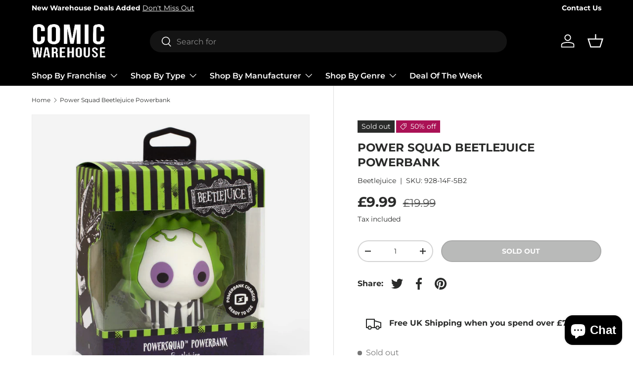

--- FILE ---
content_type: text/javascript
request_url: https://www.comicwarehouse.co.uk/cdn/shop/t/12/assets/main.js?v=55248961337794439511693478218
body_size: 7245
content:
function focusVisiblePolyfill(){const navKeys=["Tab","ArrowUp","ArrowDown","ArrowLeft","ArrowRight","Enter","Space","Escape","Home","End","PageUp","PageDown"];let currentFocusedElement=null,mouseClick=null;window.addEventListener("keydown",evt=>{navKeys.includes(evt.code)&&(mouseClick=!1)}),window.addEventListener("mousedown",()=>{mouseClick=!0}),window.addEventListener("focus",()=>{currentFocusedElement&&currentFocusedElement.classList.remove("is-focused"),!mouseClick&&(currentFocusedElement=document.activeElement,currentFocusedElement.classList.add("is-focused"))},!0)}try{document.querySelector(":focus-visible")}catch{focusVisiblePolyfill()}(()=>{const{mediaQueries}=theme;if(!mediaQueries)return;const mqKeys=Object.keys(mediaQueries),mqLists={};theme.mediaMatches={};const handleMqChange=()=>{const newMatches=mqKeys.reduce((acc,media)=>(acc[media]=!!(mqLists[media]&&mqLists[media].matches),acc),{});Object.keys(newMatches).forEach(key=>{theme.mediaMatches[key]=newMatches[key]}),window.dispatchEvent(new CustomEvent("on:breakpoint-change"))};mqKeys.forEach(mq=>{mqLists[mq]=window.matchMedia(mediaQueries[mq]),theme.mediaMatches[mq]=mqLists[mq].matches;try{mqLists[mq].addEventListener("change",handleMqChange)}catch{mqLists[mq].addListener(handleMqChange)}})})();function debounce(fn,wait=300){let t;return(...args)=>{clearTimeout(t),t=setTimeout(()=>fn.apply(this,args),wait)}}function setViewportHeight(){document.documentElement.style.setProperty("--viewport-height",`${window.innerHeight}px`)}function setHeaderHeight(){const header=document.getElementById("shopify-section-header");if(!header)return;let height=header.offsetHeight;const announcement=document.getElementById("shopify-section-announcement");announcement&&(height+=announcement.offsetHeight),document.documentElement.style.setProperty("--header-height",`${height}px`)}function setScrollbarWidth(){document.documentElement.style.setProperty("--scrollbar-width",`${window.innerWidth-document.documentElement.clientWidth}px`)}function setDimensionVariables(){setViewportHeight(),setHeaderHeight(),setScrollbarWidth()}setDimensionVariables(),window.addEventListener("resize",debounce(setDimensionVariables,50));function setImageSources(img){const setImageAttr=el=>{el.dataset.src&&!el.src&&(el.src=el.dataset.src),el.dataset.srcset&&!el.srcset&&(el.srcset=el.dataset.srcset)};img.parentNode.tagName==="PICTURE"?Array.from(img.parentNode.children).forEach(el=>{setImageAttr(el)}):setImageAttr(img)}function initLazyImages(){if(!("loading"in HTMLImageElement.prototype)&&"IntersectionObserver"in window){const io=new IntersectionObserver((entries,observer)=>{entries.forEach(entry=>{if(entry.isIntersecting){const img=entry.target;setImageSources(img),observer.unobserve(img)}})},{rootMargin:"0px 0px 500px 0px"});document.querySelectorAll('[loading="lazy"]').forEach(img=>{io.observe(img)})}else document.querySelectorAll('[loading="lazy"]').forEach(img=>{setImageSources(img)})}function initLazyScript(element,callback,threshold=500){"IntersectionObserver"in window?new IntersectionObserver((entries,observer)=>{entries.forEach(entry=>{entry.isIntersecting&&typeof callback=="function"&&(callback(),observer.unobserve(entry.target))})},{rootMargin:`0px 0px ${threshold}px 0px`}).observe(element):callback()}function pauseAllMedia(el=document){el.querySelectorAll(".js-youtube, .js-vimeo, video").forEach(video=>{const component=video.closest("video-component");component&&component.dataset.background==="true"||(video.matches(".js-youtube")?video.contentWindow.postMessage('{ "event": "command", "func": "pauseVideo", "args": "" }',"*"):video.matches(".js-vimeo")?video.contentWindow.postMessage('{ "method": "pause" }',"*"):video.pause())}),el.querySelectorAll("product-model").forEach(model=>{model.modelViewerUI&&model.modelViewerUI.pause()})}class DeferredMedia extends HTMLElement{constructor(){super();const loadBtn=this.querySelector(".js-load-media");loadBtn?loadBtn.addEventListener("click",this.loadContent.bind(this)):this.addObserver()}addObserver(){if(!("IntersectionObserver"in window))return;const observer=new IntersectionObserver(entries=>{entries.forEach(entry=>{entry.isIntersecting&&(this.loadContent(!1,!1,"observer"),observer.unobserve(this))})},{rootMargin:"0px 0px 1000px 0px"});observer.observe(this)}loadContent(focus=!0,pause=!0,loadTrigger="click"){if(pause&&pauseAllMedia(),this.getAttribute("loaded")!==null)return;this.loadTrigger=loadTrigger;const content=this.querySelector("template").content.firstElementChild.cloneNode(!0);this.appendChild(content),this.setAttribute("loaded","");const deferredEl=this.querySelector("video, model-viewer, iframe");deferredEl&&focus&&deferredEl.focus()}}customElements.define("deferred-media",DeferredMedia);class DetailsDisclosure extends HTMLElement{constructor(){super(),this.disclosure=this.querySelector("details"),this.toggle=this.querySelector("summary"),this.panel=this.toggle.nextElementSibling,this.init()}init(){window.getComputedStyle(this.panel).transitionDuration!=="0s"&&(this.toggle.addEventListener("click",this.handleToggle.bind(this)),this.disclosure.addEventListener("transitionend",this.handleTransitionEnd.bind(this)))}handleToggle(evt){evt.preventDefault(),this.disclosure.open?this.close():this.open()}handleTransitionEnd(evt){evt.target===this.panel&&(this.disclosure.classList.contains("is-closing")&&(this.disclosure.classList.remove("is-closing"),this.disclosure.open=!1),this.panel.removeAttribute("style"))}addContentHeight(){this.panel.style.height=`${this.panel.scrollHeight}px`}open(){this.panel.style.height="0",this.disclosure.open=!0,this.addContentHeight()}close(){this.addContentHeight(),this.disclosure.classList.add("is-closing"),setTimeout(()=>{this.panel.style.height="0"})}}customElements.define("details-disclosure",DetailsDisclosure);const trapFocusHandlers={};function removeTrapFocus(elementToFocus=null){document.removeEventListener("focusin",trapFocusHandlers.focusin),document.removeEventListener("focusout",trapFocusHandlers.focusout),document.removeEventListener("keydown",trapFocusHandlers.keydown),elementToFocus&&elementToFocus.focus()}function trapFocus(container,elementToFocus=container){const focusableEls=Array.from(container.querySelectorAll('summary, a[href], area[href], button:not([disabled]), input:not([type=hidden]):not([disabled]), select:not([disabled]), textarea:not([disabled]), object, iframe, audio[controls], video[controls], [tabindex]:not([tabindex^="-"])')),firstEl=focusableEls[0],lastEl=focusableEls[focusableEls.length-1];removeTrapFocus(),trapFocusHandlers.focusin=evt=>{evt.target!==container&&evt.target!==lastEl&&evt.target!==firstEl||document.addEventListener("keydown",trapFocusHandlers.keydown)},trapFocusHandlers.focusout=()=>{document.removeEventListener("keydown",trapFocusHandlers.keydown)},trapFocusHandlers.keydown=evt=>{evt.code==="Tab"&&(evt.target===lastEl&&!evt.shiftKey&&(evt.preventDefault(),firstEl.focus()),(evt.target===container||evt.target===firstEl)&&evt.shiftKey&&(evt.preventDefault(),lastEl.focus()))},document.addEventListener("focusout",trapFocusHandlers.focusout),document.addEventListener("focusin",trapFocusHandlers.focusin),(elementToFocus||container).focus()}class Modal extends HTMLElement{constructor(){super(),this.addEventListener("click",this.handleClick.bind(this))}handleClick(evt){evt.target!==this&&!evt.target.matches(".js-close-modal")||this.close()}open(opener){this.scrollY=window.scrollY,document.body.classList.add("fixed"),document.body.style.top=`-${this.scrollY}px`,this.setAttribute("open",""),this.openedBy=opener,trapFocus(this),window.pauseAllMedia(),this.keyupHandler=evt=>evt.key==="Escape"&&this.close(),this.addEventListener("keyup",this.keyupHandler)}close(){document.body.style.top="",document.body.classList.remove("fixed"),window.scrollTo(0,this.scrollY),this.removeAttribute("open"),removeTrapFocus(this.openedBy),window.pauseAllMedia(),this.removeEventListener("keyup",this.keyupHandler)}}customElements.define("modal-dialog",Modal);class ModalOpener extends HTMLElement{constructor(){super();const button=this.querySelector("button");button&&button.addEventListener("click",()=>{const modal=document.getElementById(this.dataset.modal);modal&&modal.open(button)})}}customElements.define("modal-opener",ModalOpener);class ProductCard extends HTMLElement{constructor(){super(),window.initLazyScript(this,this.init.bind(this))}init(){this.images=this.querySelectorAll(".card__main-image"),this.links=this.querySelectorAll(".js-prod-link"),this.quickAddBtn=this.querySelector(".js-quick-add"),this.quickAddBtn?this.productUrl=this.quickAddBtn.dataset.productUrl:this.links.length&&(this.productUrl=this.links[0].href),this.addEventListener("change",this.handleSwatchChange.bind(this))}handleSwatchChange(evt){if(!evt.target.matches(".opt-btn"))return;if(evt.target.dataset.mediaId){const variantMedia=this.querySelector(`[data-media-id="${evt.target.dataset.mediaId}"]`);variantMedia&&(this.images.forEach(image=>{image.hidden=!0}),variantMedia.hidden=!1)}const separator=this.productUrl.split("?").length>1?"&":"?",url=`${this.productUrl+separator}variant=${evt.target.dataset.variantId}`;this.links.forEach(link=>{link.href=url}),this.quickAddBtn&&(this.quickAddBtn.dataset.selectedColor=evt.target.value)}}customElements.define("product-card",ProductCard);class QuantityInput extends HTMLElement{constructor(){super(),this.input=this.querySelector(".qty-input__input"),this.currentQty=this.input.value,this.changeEvent=new Event("change",{bubbles:!0}),this.addEventListener("click",this.handleClick.bind(this)),this.input.addEventListener("keydown",this.handleKeydown.bind(this))}handleClick(evt){evt.target.matches(".qty-input__btn")&&(evt.preventDefault(),evt.target.name==="plus"?this.input.stepUp():this.input.stepDown(),this.input.value!==this.currentQty&&(this.input.dispatchEvent(this.changeEvent),this.currentQty=this.input.value))}handleKeydown(evt){evt.key==="Enter"&&(evt.preventDefault(),this.input.value!==this.currentQty&&(this.input.blur(),this.input.focus(),this.currentQty=this.input.value))}}customElements.define("quantity-input",QuantityInput);class SideDrawer extends HTMLElement{constructor(){super(),this.overlay=document.querySelector(".js-overlay")}handleClick(evt){(evt.target.matches(".js-close-drawer")||evt.target===this.overlay)&&this.close()}open(opener,elementToFocus,callback){this.dispatchEvent(new CustomEvent(`on:${this.dataset.name}:before-open`,{bubbles:!0})),this.scrollY=window.scrollY,document.body.classList.add("fixed"),document.body.style.top=`-${this.scrollY}px`,document.documentElement.style.height="100vh",this.overlay.classList.add("is-visible"),this.setAttribute("open",""),this.setAttribute("aria-hidden","false"),this.opener=opener,trapFocus(this,elementToFocus),this.clickHandler=this.clickHandler||this.handleClick.bind(this),this.keyupHandler=evt=>{evt.key!=="Escape"||evt.target.closest(".cart-drawer-popup")||this.close()},this.addEventListener("click",this.clickHandler),this.addEventListener("keyup",this.keyupHandler),this.overlay.addEventListener("click",this.clickHandler);const transitionDuration=parseFloat(getComputedStyle(this).getPropertyValue("--longest-transition-in-ms"));setTimeout(()=>{callback&&callback(),this.dispatchEvent(new CustomEvent(`on:${this.dataset.name}:after-open`,{bubbles:!0}))},transitionDuration)}close(callback){this.dispatchEvent(new CustomEvent(`on:${this.dataset.name}:before-close`,{bubbles:!0})),this.removeAttribute("open"),this.setAttribute("aria-hidden","true"),this.overlay.classList.remove("is-visible"),removeTrapFocus(this.opener),document.documentElement.style.height="",document.body.style.top="",document.body.classList.remove("fixed"),window.scrollTo(0,this.scrollY),this.removeEventListener("click",this.clickHandler),this.removeEventListener("keyup",this.keyupHandler),this.overlay.removeEventListener("click",this.clickHandler);const transitionDuration=parseFloat(getComputedStyle(this).getPropertyValue("--longest-transition-in-ms"));setTimeout(()=>{callback&&callback(),this.dispatchEvent(new CustomEvent(`on:${this.dataset.name}:after-close`,{bubbles:!0}))},transitionDuration)}}customElements.define("side-drawer",SideDrawer),window.addEventListener("resize",debounce(()=>{window.dispatchEvent(new CustomEvent("on:debounced-resize"))}));function initCssVarHeightWatch(){const parentElems=document.querySelectorAll("[data-css-var-height]");if(parentElems){const updateHeight=elem=>{elem.closest("[data-css-var-height]").style.setProperty("--element-height",`${elem.getBoundingClientRect().height.toFixed(2)}px`)};let mutationObserver=null;"MutationObserver"in window&&(mutationObserver=new MutationObserver(debounce(mutationList=>{const elemToWatch=mutationList[0].target.closest("[data-css-var-height]");updateHeight(elemToWatch.querySelector(elemToWatch.dataset.cssVarHeight))}))),parentElems.forEach(parentElem=>{const elemToWatch=parentElem.querySelector(parentElem.dataset.cssVarHeight);elemToWatch?(mutationObserver&&mutationObserver.observe(elemToWatch,{childList:!0,attributes:!0,subtree:!0}),window.addEventListener("on:debounced-resize",()=>{updateHeight(elemToWatch)}),updateHeight(elemToWatch)):console.warn(`Enterprise Theme: No child elements matching ${parentElem.dataset.cssVarHeight} could be found.`)})}}document.addEventListener("DOMContentLoaded",initCssVarHeightWatch),document.addEventListener("shopify:section:load",initCssVarHeightWatch),theme.elementUtil={},theme.elementUtil.remove=elem=>{elem&&(typeof elem.remove=="function"?elem.remove():elem.forEach(thisElem=>{thisElem.remove()}))},theme.elementUtil.isInViewport=elem=>{const rect=elem.getBoundingClientRect();return Math.round(rect.top)>=0&&Math.round(rect.left)>=0&&Math.round(rect.bottom)<=(window.innerHeight||document.documentElement.clientHeight)&&Math.round(rect.right)<=(window.innerWidth||document.documentElement.clientWidth)},theme.storageUtil={},theme.storageUtil.set=(key,value,isSession)=>{isSession?sessionStorage.setItem(`cc-${key}`,typeof value=="object"?JSON.stringify(value):value):localStorage.setItem(`cc-${key}`,typeof value=="object"?JSON.stringify(value):value)},theme.storageUtil.get=(key,isJson,isSession)=>{let value=isSession?sessionStorage.getItem(`cc-${key}`):localStorage.getItem(`cc-${key}`);return isJson&&(value=JSON.parse(value)),value},theme.storageUtil.remove=(key,isSession)=>{isSession?sessionStorage.removeItem(key):localStorage.removeItem(key)};class StoreHeader extends HTMLElement{constructor(){super(),this.menu=this.querySelector(".main-menu__content"),this.searchToggle=this.querySelector(".js-show-search"),this.mobNavToggle=this.querySelector(".main-menu__toggle"),this.shakeyCartIcon=this.querySelector(".header__icon--cart-shake"),this.headerGroupSections=document.querySelectorAll(".shopify-section-group-header-group"),this.stickyInitialised=!1,this.stickyTransitioning=!1,this.lastScrollPos=0,this.headerTransitionSpeed=parseFloat(getComputedStyle(this).getPropertyValue("--header-transition-speed")),window.setHeaderHeight(),this.bindEvents(),this.init()}disconnectedCallback(){window.removeEventListener("on:debounced-resize",this.resizeHandler),this.breakpointChangeHandler&&window.removeEventListener("on:breakpoint-change",this.breakpointChangeHandler)}bindEvents(){this.resizeHandler=this.resizeHandler||this.updateHeaderHeights.bind(this),window.addEventListener("on:debounced-resize",this.resizeHandler),this.mobNavToggle.addEventListener("click",window.setHeaderHeight),this.mobNavToggle.addEventListener("click",this.setHeaderEnd.bind(this)),this.dataset.isSticky&&(this.breakpointChangeHandler=this.breakpointChangeHandler||this.init.bind(this),window.addEventListener("on:breakpoint-change",this.breakpointChangeHandler)),this.dataset.isSearchMinimised&&this.searchToggle.addEventListener("click",this.handleSearchToggleClick.bind(this))}init(){if(this.updateHeaderHeights(),this.dataset.isSticky&&(theme.mediaMatches.md&&!this.stickyInitialised&&(this.stickyInitialised=!0,window.addEventListener("scroll",this.handleScroll.bind(this))),setTimeout(()=>{document.querySelector(".cc-header").classList.add("cc-header--sticky")}),this.setMenuHeight(),this.setHeaderEnd()),this.shakeyCartIcon){let pageCount=theme.storageUtil.get("shake-page-count",!1,!0);pageCount=pageCount?parseInt(pageCount,10)+1:1;const shakeFrequency=parseInt(this.shakeyCartIcon.dataset.shakeFrequency,10);pageCount<shakeFrequency?this.shakeyCartIcon.classList.remove("header__icon--cart-shake"):pageCount=0,theme.storageUtil.set("shake-page-count",pageCount,!0)}}handleSearchToggleClick(evt){evt.preventDefault();const searchBar=this.querySelector(".js-search-bar");this.classList.contains("search-is-collapsed")?(this.classList.remove("search-is-collapsed"),setTimeout(()=>{this.classList.add("search-is-visible"),searchBar.querySelector(".js-search-input").focus(),window.setHeaderHeight()},this.headerTransitionSpeed)):(this.classList.remove("search-is-visible"),setTimeout(()=>{this.classList.add("search-is-collapsed")}),setTimeout(window.setHeaderHeight,this.headerTransitionSpeed))}updateHeaderHeights(){if(theme.mediaMatches.md?(this.setMenuHeight(),setTimeout(window.setHeaderHeight,this.headerTransitionSpeed)):window.setHeaderHeight(),this.headerGroupSections&&this.headerGroupSections.length>0){let headerGroupHeight=0;this.headerGroupSections.forEach(section=>{headerGroupHeight+=section.getBoundingClientRect().height}),headerGroupHeight>0&&document.documentElement.style.setProperty("--content-start",`${headerGroupHeight.toFixed(1)}px`)}}setMenuHeight(){this.menu&&this.menu.clientHeight&&(this.style.setProperty("--menu-height",`${this.menu.clientHeight+16}px`),document.documentElement.style.setProperty("--header-height",`${this.clientHeight}px`))}handleScroll(){!document.body.classList.contains("fixed")&&!this.stickyTransitioning&&(document.documentElement.scrollTop<200?this.show():this.lastScrollPos<document.documentElement.scrollTop?this.hide():this.lastScrollPos-5>document.documentElement.scrollTop&&this.show(),this.lastScrollPos=document.documentElement.scrollTop)}setHeaderEnd(){const headerEnd=Number(this.getBoundingClientRect().top+this.clientHeight);document.documentElement.style.setProperty("--header-end",`${headerEnd.toFixed(1)}px`),document.documentElement.style.setProperty("--header-end-padded",`${(headerEnd+(theme.mediaMatches.md?56:20)).toFixed(1)}px`)}show(){this.classList.remove("is-out"),this.stickyTransitioning=!0,setTimeout(()=>{this.lastScrollPos=document.documentElement.scrollTop,this.stickyTransitioning=!1,this.handleScroll(),this.setHeaderEnd()},300)}hide(){this.stickyTransitioning||(this.classList.add("is-out"),this.stickyTransitioning=!0,setTimeout(()=>{this.lastScrollPos=document.documentElement.scrollTop,this.stickyTransitioning=!1,this.handleScroll(),this.setHeaderEnd()},300))}}customElements.define("store-header",StoreHeader);class MainMenu extends HTMLElement{constructor(){super(),this.mainDisclosure=this.querySelector(".main-menu__disclosure"),this.mainToggle=this.querySelector(".main-menu__toggle"),this.firstLevelMenuLinks=this.querySelectorAll(".js-nav-hover"),this.firstLevelSingleLinks=this.querySelectorAll(".main-nav__item--primary:not(.main-nav__item-content)"),this.nav=this.querySelector(".main-nav"),this.overlay=document.querySelector(".js-overlay"),this.searchIcon=document.querySelector(".header__icons .js-show-search"),this.sidebarLinks=this.querySelectorAll(".js-sidebar-hover"),this.elementsWhichCloseMenus=document.querySelectorAll(".js-closes-menu"),this.childNavOpen=!1,this.overlayOpen=!1,this.addListeners(),this.init()}disconnectedCallback(){window.removeEventListener("focusin",this.focusOutHandler),window.removeEventListener("on:breakpoint-change",this.breakpointChangeHandler),Shopify.designMode&&(document.removeEventListener("shopify:block:select",this.blockSelectHandler),document.removeEventListener("shopify:block:deselect",this.blockDeselectHandler))}addListeners(){this.focusOutHandler=this.focusOutHandler||this.handleFocusOut.bind(this),this.breakpointChangeHandler=this.breakpointChangeHandler||this.init.bind(this),this.mainDisclosure.addEventListener("transitionend",MainMenu.handleTransition.bind(this)),this.mainToggle.addEventListener("click",this.handleMainMenuToggle.bind(this)),this.nav.addEventListener("click",MainMenu.handleNavClick.bind(this)),window.addEventListener("focusin",this.focusOutHandler),window.addEventListener("on:breakpoint-change",this.breakpointChangeHandler),Shopify.designMode&&(this.blockSelectHandler=this.blockSelectHandler||this.handleBlockSelect.bind(this),this.blockDeselectHandler=this.blockDeselectHandler||this.handleBlockDeselect.bind(this),document.addEventListener("shopify:block:select",this.blockSelectHandler),document.addEventListener("shopify:block:deselect",this.blockDeselectHandler)),!theme.mediaMatches.md&&this.searchIcon&&this.searchIcon.addEventListener("click",this.closeMainDisclosure.bind(this))}init(evt){if(!evt)this.mainDisclosure.open=theme.mediaMatches.md;else if(!theme.mediaMatches.md&&!this.childNavOpen)this.close(this.mainDisclosure),this.overlayOpen&&this.toggleOverlay(!1);else{const activeDisclosure=this.nav.querySelector("details.is-open");activeDisclosure?this.close(activeDisclosure):MainMenu.open(this.mainDisclosure,!1),this.childNavOpen||this.overlayOpen&&this.toggleOverlay(!1)}this.querySelectorAll(".child-nav--dropdown details[open]").forEach(childToggle=>{childToggle.removeAttribute("open")}),theme.device.hasHover&&(this.mouseEnterMenuLinkHandler=this.mouseEnterMenuLinkHandler||this.handleMouseEnterMenuLink.bind(this),this.mouseLeaveMenuLinkHandler=this.mouseLeaveMenuLinkHandler||this.handleMouseLeaveMenuLink.bind(this),this.mouseEnterSingleLinkHandler=this.mouseEnterSingleLinkHandler||this.handleMouseEnterSingleLink.bind(this),this.mouseLeaveSingleLinkHandler=this.mouseLeaveSingleLinkHandler||this.handleMouseLeaveSingleLink.bind(this),this.mouseEnterMenuCloserHandler=this.mouseEnterMenuCloserHandler||this.handleClose.bind(this),!this.mouseOverListening&&theme.mediaMatches.md?(this.firstLevelMenuLinks.forEach(menuLink=>{menuLink.addEventListener("mouseenter",this.mouseEnterMenuLinkHandler),menuLink.addEventListener("mouseleave",this.mouseLeaveMenuLinkHandler)}),this.firstLevelSingleLinks.forEach(singleLink=>{singleLink.addEventListener("mouseenter",this.mouseEnterSingleLinkHandler),singleLink.addEventListener("mouseleave",this.mouseLeaveSingleLinkHandler)}),this.elementsWhichCloseMenus.forEach(elem=>{elem.addEventListener("mouseenter",this.mouseEnterMenuCloserHandler)}),this.mouseOverListening=!0):this.mouseOverListening&&!theme.mediaMatches.md&&(this.firstLevelMenuLinks.forEach(menuLink=>{menuLink.removeEventListener("mouseenter",this.mouseEnterMenuLinkHandler),menuLink.removeEventListener("mouseleave",this.mouseLeaveMenuLinkHandler)}),this.firstLevelSingleLinks.forEach(singleLink=>{singleLink.removeEventListener("mouseenter",this.mouseEnterSingleLinkHandler),singleLink.removeEventListener("mouseleave",this.mouseLeaveSingleLinkHandler)}),this.elementsWhichCloseMenus.forEach(elem=>{elem.removeEventListener("mouseenter",this.mouseEnterMenuCloserHandler)}),this.mouseOverListening=!1),this.sidebarLinks&&(!this.mouseOverSidebarListening&&theme.mediaMatches.md?(this.sidebarLinks.forEach(sidebarLink=>{sidebarLink.addEventListener("mouseenter",MainMenu.handleSidenavMenuToggle)}),this.mouseOverSidebarListening=!0):this.mouseOverSidebarListening&&!theme.mediaMatches.md&&(this.sidebarLinks.forEach(sidebarLink=>{sidebarLink.removeEventListener("mouseenter",MainMenu.handleSidenavMenuToggle)}),this.mouseOverSidebarListening=!1)))}handleFocusOut(evt){!this.contains(evt.target)&&this.overlayOpen&&this.handleClose()}static handleSidenavMenuToggle(evt,summaryElem=evt.target){const container=summaryElem.closest(".child-nav"),lastSidenavElem=container.querySelector(".is-visible");lastSidenavElem&&lastSidenavElem.classList.remove("is-visible"),summaryElem.classList.add("is-visible");const menu=summaryElem.closest("nav-menu");if(menu){const openDisclosure=menu.querySelector(".disclosure__panel");openDisclosure&&container.style.setProperty("--sidebar-height",`${Number.parseInt(openDisclosure.getBoundingClientRect().height,10)}px`)}}handleMainMenuToggle(evt){evt.preventDefault(),this.opener=this.mainToggle,this.mainDisclosure.open?this.close(this.mainDisclosure,!0):MainMenu.open(this.mainDisclosure)}handleMouseEnterMenuLink(evt){this.menuLinkTimeout=setTimeout(this.openMenuFromMouseEnter.bind(this,evt.target),Number.parseInt(this.dataset.menuSensitivity,10))}handleMouseLeaveMenuLink(){this.menuLinkTimeout&&clearTimeout(this.menuLinkTimeout)}handleMouseEnterSingleLink(){this.singleLinkTimeout=setTimeout(()=>{this.handleClose()},Number.parseInt(this.dataset.menuSensitivity,10))}handleMouseLeaveSingleLink(){this.singleLinkTimeout&&clearTimeout(this.singleLinkTimeout)}openMenuFromMouseEnter(menuElem){trapFocus(menuElem);const disclosure=menuElem.closest("details");if(!disclosure.classList.contains("is-open")){const activeDisclosure=this.nav.querySelector("details.is-open");activeDisclosure&&activeDisclosure!==disclosure?this.close(activeDisclosure):this.toggleOverlay(!this.overlayOpen),MainMenu.open(disclosure)}}static handleNavClick(evt){const mainMenuContent=evt.target.closest(".main-menu__content");let el=evt.target;if(theme.mediaMatches.md&&el.matches(".js-sidebar-hover")&&el.closest("summary")&&(evt.preventDefault(),MainMenu.handleSidenavMenuToggle(evt)),evt.target.href&&evt.target.href.endsWith("#")&&evt.preventDefault(),theme.mediaMatches.md&&!theme.device.hasHover&&(el=evt.target.closest(".js-toggle"),!el)||!el.matches(".js-toggle,.js-back"))return;const disclosure=el.closest("details");if(theme.mediaMatches.md&&theme.device.hasHover){disclosure.classList.toggle("is-open");return}if(this.opener=el,el.matches(".js-toggle"))if(evt.preventDefault(),theme.mediaMatches.md||mainMenuContent.classList.add("main-menu__content--no-focus"),disclosure.classList.contains("is-open"))this.close(disclosure,!0),this.childNavOpen=!1,this.toggleOverlay(!1);else{this.childNavOpen=!0;const activeDisclosure=this.nav.querySelector("details.is-open");activeDisclosure&&activeDisclosure!==disclosure?this.close(activeDisclosure):theme.mediaMatches.md&&this.toggleOverlay(!this.overlayOpen),MainMenu.open(disclosure)}else el.matches(".js-back")&&(evt.preventDefault(),this.close(disclosure,!0),this.childNavOpen=!1,theme.mediaMatches.md||mainMenuContent.classList.remove("main-menu__content--no-focus"))}static handleTransition(evt){const disclosure=evt.target.closest("details");disclosure.classList.contains("is-closing")&&(disclosure.classList.remove("is-closing"),disclosure.open=!1,removeTrapFocus(),this.opener=null)}handleClose(evt){if(evt&&evt.type==="keyup"&&evt.key!=="Escape")return;const disclosure=theme.mediaMatches.md?this.nav.querySelector("details.is-open"):this.mainDisclosure;disclosure&&(this.close(disclosure,!0),this.toggleOverlay(!1),this.childNavOpen=!1)}toggleOverlay(show){this.overlayOpen=show,this.overlay.classList.toggle("overlay--nav",show),this.overlay.classList.toggle("is-visible",show),show?(this.closeHandler=this.closeHandler||this.handleClose.bind(this),this.overlay.addEventListener("click",this.closeHandler),this.nav.addEventListener("keyup",this.closeHandler),theme.mediaMatches.md&&this.overlay.addEventListener("mouseenter",this.closeHandler)):(this.overlay.removeEventListener("click",this.closeHandler),this.nav.removeEventListener("keyup",this.closeHandler),theme.mediaMatches.md&&this.overlay.removeEventListener("mouseenter",this.closeHandler))}closeMainDisclosure(){this.mainDisclosure.classList.contains("is-open")&&(this.close(this.mainDisclosure,!0),this.toggleOverlay(!1),this.childNavOpen=!1)}static open(el,mainMenuOpen=!0){if(el.open=!0,theme.mediaMatches.md&&!el.classList.contains("js-mega-nav")){const dropdownContainer=el.querySelector(".main-nav__child");dropdownContainer.getBoundingClientRect().right>window.innerWidth&&dropdownContainer.classList.add("main-nav__child--offset-right");const dropdown=el.querySelector(".child-nav--dropdown");dropdown&&dropdown.querySelectorAll(".main-nav__grandchild").forEach(grandchildElem=>{grandchildElem.style.maxWidth=`${dropdown.clientWidth}px`})}else if(theme.mediaMatches.md&&el.querySelector(".mega-nav--sidebar")){const firstSummaryElem=el.querySelector(".mega-nav--sidebar details[open] summary");firstSummaryElem&&MainMenu.handleSidenavMenuToggle(null,firstSummaryElem)}setTimeout(()=>{el.classList.remove("is-closing"),el.classList.add("is-open")}),mainMenuOpen&&(removeTrapFocus(),trapFocus(el),(theme.mediaMatches.md||el.classList.contains("main-menu__disclosure"))&&document.body.classList.add("overflow-hidden"))}close(el,transition=!0){el.classList.remove("is-open"),transition?el.classList.add("is-closing"):(el.classList.remove("is-closing"),el.open=!1,removeTrapFocus(this.opener),this.opener=null),setTimeout(()=>{const offsetMenu=el.querySelector(".main-nav__child--offset-right");offsetMenu&&offsetMenu.classList.remove("main-nav__child--offset-right")},200),(theme.mediaMatches.md||el.classList.contains("main-menu__disclosure"))&&document.body.classList.remove("overflow-hidden")}handleBlockSelect(evt){const activeDisclosure=this.nav.querySelector("details.is-open");activeDisclosure&&this.close(activeDisclosure,!1),evt.target.matches(".js-mega-nav")&&(MainMenu.open(evt.target,!1),this.toggleOverlay(!0))}handleBlockDeselect(evt){evt.target.matches(".js-mega-nav")&&(this.close(evt.target,!1),this.toggleOverlay(!1))}}customElements.define("main-menu",MainMenu);class CarouselSlider extends HTMLElement{constructor(){super(),this.slides=this.querySelectorAll(".slider__item"),!(this.slides.length<2)&&window.initLazyScript(this,this.init.bind(this))}disconnectedCallback(){window.removeEventListener("on:breakpoint-change",this.breakpointChangeHandler)}init(){this.slider=this.querySelector(".slider"),this.grid=this.querySelector(".slider__grid"),this.nav=this.querySelector(".slider-nav"),this.rtl=document.dir==="rtl",this.breakpointChangeHandler=this.breakpointChangeHandler||this.handleBreakpointChange.bind(this),this.nav&&(this.prevBtn=this.querySelector('button[name="prev"]'),this.nextBtn=this.querySelector('button[name="next"]')),this.initSlider(),window.addEventListener("on:breakpoint-change",this.breakpointChangeHandler)}initSlider(){if(!(this.getAttribute("disable-mobile")&&!window.matchMedia(theme.mediaQueries.sm).matches)&&!(this.getAttribute("disable-desktop")&&window.matchMedia(theme.mediaQueries.sm).matches)){if(this.gridWidth=this.grid.clientWidth,this.slideSpan=this.getWindowOffset(this.slides[1])-this.getWindowOffset(this.slides[0]),this.slideGap=this.slideSpan-this.slides[0].clientWidth,this.slidesPerPage=Math.round((this.gridWidth+this.slideGap)/this.slideSpan),this.slidesToScroll=theme.settings.sliderItemsPerNav==="page"?this.slidesPerPage:1,this.totalPages=this.slides.length-this.slidesPerPage+1,this.setCarouselState(this.totalPages>1),this.totalPages<2)return;this.sliderStart=this.getWindowOffset(this.slider),this.sliderStart||(this.sliderStart=(this.slider.clientWidth-this.gridWidth)/2),this.sliderEnd=this.sliderStart+this.gridWidth,window.matchMedia("(pointer: fine)").matches&&this.slider.classList.add("is-grabbable"),this.addListeners(),this.setButtonStates()}else this.setAttribute("inactive","")}addListeners(){this.nav&&(this.scrollHandler=debounce(this.handleScroll.bind(this)),this.navClickHandler=this.handleNavClick.bind(this),this.slider.addEventListener("scroll",this.scrollHandler),this.nav.addEventListener("click",this.navClickHandler)),window.matchMedia("(pointer: fine)").matches&&(this.mousedownHandler=this.handleMousedown.bind(this),this.mouseupHandler=this.handleMouseup.bind(this),this.mousemoveHandler=this.handleMousemove.bind(this),this.slider.addEventListener("mousedown",this.mousedownHandler),this.slider.addEventListener("mouseup",this.mouseupHandler),this.slider.addEventListener("mouseleave",this.mouseupHandler),this.slider.addEventListener("mousemove",this.mousemoveHandler))}removeListeners(){this.nav&&(this.slider.removeEventListener("scroll",this.scrollHandler),this.nav.removeEventListener("click",this.navClickHandler)),this.slider.removeEventListener("mousedown",this.mousedownHandler),this.slider.removeEventListener("mouseup",this.mouseupHandler),this.slider.removeEventListener("mouseleave",this.mouseupHandler),this.slider.removeEventListener("mousemove",this.mousemoveHandler)}handleScroll(){this.currentIndex=Math.round(this.slider.scrollLeft/this.slideSpan),this.setButtonStates()}handleMousedown(evt){this.mousedown=!0,this.startX=evt.pageX-this.sliderStart,this.scrollPos=this.slider.scrollLeft,this.slider.classList.add("is-grabbing")}handleMouseup(){this.mousedown=!1,this.slider.classList.remove("is-grabbing")}handleMousemove(evt){if(!this.mousedown)return;evt.preventDefault();const x=evt.pageX-this.sliderStart;this.slider.scrollLeft=this.scrollPos-(x-this.startX)*2}handleNavClick(evt){evt.target.matches(".slider-nav__btn")&&(evt.target.name==="next"&&!this.rtl||evt.target.name==="prev"&&this.rtl?this.scrollPos=this.slider.scrollLeft+this.slidesToScroll*this.slideSpan:this.scrollPos=this.slider.scrollLeft-this.slidesToScroll*this.slideSpan,this.slider.scrollTo({left:this.scrollPos,behavior:"smooth"}))}handleBreakpointChange(){this.removeListeners(),this.initSlider()}getWindowOffset(el){return this.rtl?window.innerWidth-el.getBoundingClientRect().right:el.getBoundingClientRect().left}getSlideVisibility(el){const slideStart=this.getWindowOffset(el),slideEnd=Math.floor(slideStart+this.slides[0].clientWidth);return slideStart>=this.sliderStart&&slideEnd<=this.sliderEnd}setCarouselState(active){active?(this.removeAttribute("inactive"),this.gridWidth!==this.grid.clientWidth&&this.handleBreakpointChange()):this.setAttribute("inactive","")}setButtonStates(){!this.prevBtn&&!this.nextBtn||(this.prevBtn.disabled=this.getSlideVisibility(this.slides[0])&&this.slider.scrollLeft===0,this.nextBtn.disabled=this.getSlideVisibility(this.slides[this.slides.length-1]))}}customElements.define("carousel-slider",CarouselSlider);class ProductRecommendations extends HTMLElement{constructor(){super(),window.initLazyScript(this,this.init.bind(this),500)}async init(){const{productId}=this.dataset;if(productId)try{const response=await fetch(`${this.dataset.url}&product_id=${productId}`);if(!response.ok)throw new Error(response.status);const tmpl=document.createElement("template");tmpl.innerHTML=await response.text();const el=tmpl.content.querySelector("product-recommendations");el&&el.hasChildNodes()&&(this.innerHTML=el.innerHTML),window.initLazyImages()}catch(error){console.log(error)}}}customElements.define("product-recommendations",ProductRecommendations),setTimeout(()=>{requestAnimationFrame(initLazyImages)},0),window.initLazyScript=initLazyScript,document.addEventListener("keydown",evt=>{evt.code==="Tab"&&document.body.classList.add("tab-used")}),document.addEventListener("DOMContentLoaded",()=>{setTimeout(()=>{document.body.classList.add("dom-loaded")},0),setTimeout(()=>{document.body.classList.add("dom-loaded-plus-6")},6e3),theme.settings.externalLinksNewTab&&document.addEventListener("click",evt=>{const link=evt.target.tagName==="A"?evt.target:evt.target.closest("a");link&&link.tagName==="A"&&window.location.hostname!==new URL(link.href).hostname&&(link.target="_blank")}),document.addEventListener("click",evt=>{evt.target.tagName==="A"&&window.location.hostname===new URL(evt.target.href).hostname&&evt.target.href.includes("#")&&(document.getElementsByTagName("html")[0].style.scrollBehavior="smooth",setTimeout(()=>{document.getElementsByTagName("html")[0].style.scrollBehavior=""},1e3))})});
//# sourceMappingURL=/cdn/shop/t/12/assets/main.js.map?v=55248961337794439511693478218
